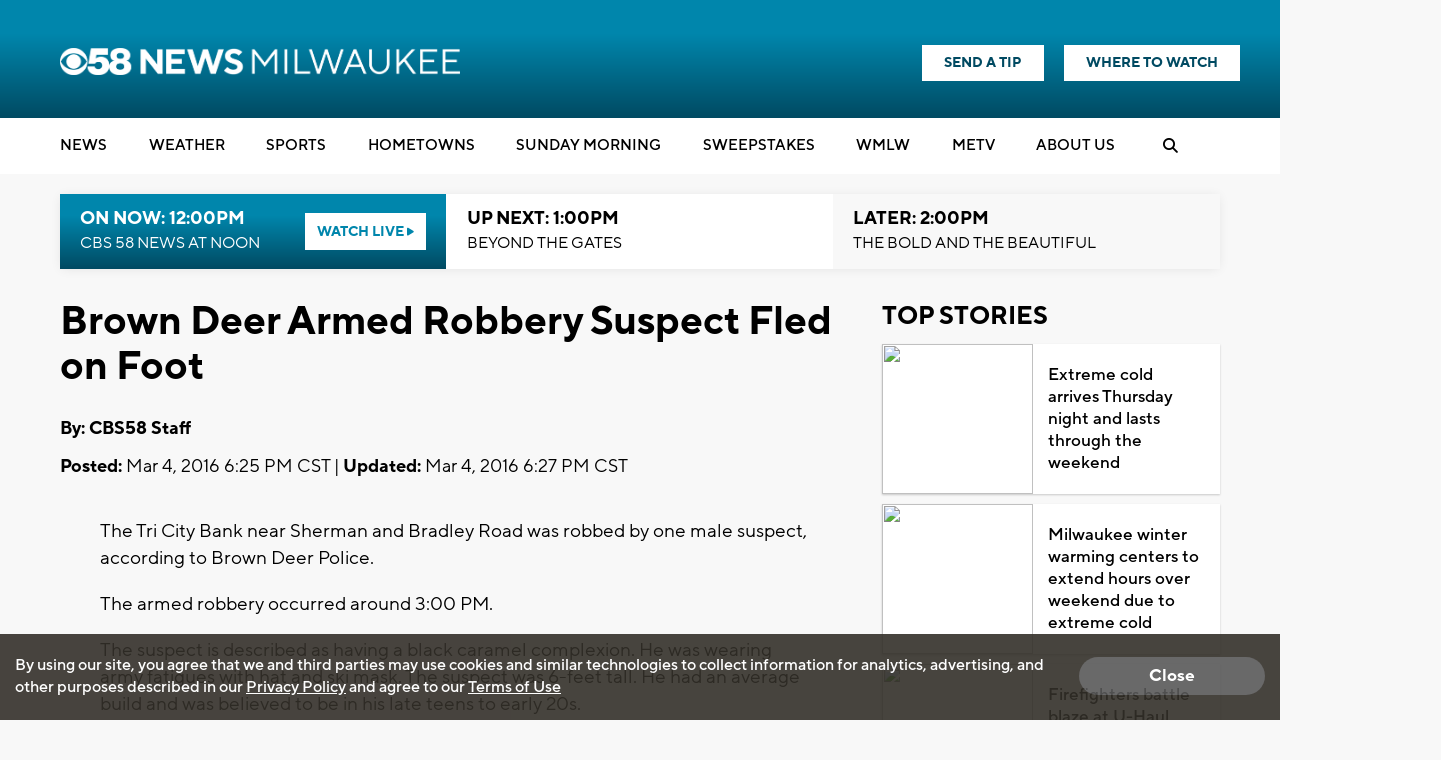

--- FILE ---
content_type: text/html; charset=utf-8
request_url: https://www.google.com/recaptcha/api2/aframe
body_size: -87
content:
<!DOCTYPE HTML><html><head><meta http-equiv="content-type" content="text/html; charset=UTF-8"></head><body><script nonce="o-2Tib6OwhCLpm7jkTrqpg">/** Anti-fraud and anti-abuse applications only. See google.com/recaptcha */ try{var clients={'sodar':'https://pagead2.googlesyndication.com/pagead/sodar?'};window.addEventListener("message",function(a){try{if(a.source===window.parent){var b=JSON.parse(a.data);var c=clients[b['id']];if(c){var d=document.createElement('img');d.src=c+b['params']+'&rc='+(localStorage.getItem("rc::a")?sessionStorage.getItem("rc::b"):"");window.document.body.appendChild(d);sessionStorage.setItem("rc::e",parseInt(sessionStorage.getItem("rc::e")||0)+1);localStorage.setItem("rc::h",'1769105637156');}}}catch(b){}});window.parent.postMessage("_grecaptcha_ready", "*");}catch(b){}</script></body></html>

--- FILE ---
content_type: application/javascript; charset=utf-8
request_url: https://fundingchoicesmessages.google.com/f/AGSKWxWNRP-35JlHo2lJzNqfu8fgTdIkCJvNqm8LkN1ADDS9Eaq79FP5dXMEC3xESfyISHJ8y-s1rcqaskDmI_mox-UFV6DkjQNEc5_cugIMUM9LZlsKYu547g2s5z_0t5A7Ra4GIPKsPr_VASmd8Yr2VSxIFE4N0jUDT6U_oRaPVSvH9qQJn0S6_ZwqJ43B/_.ads_clickthru._ad_article_/bannerads-/adst.php&adv_keywords=
body_size: -1288
content:
window['fdc45d39-982d-4e93-b9c6-70a11a612077'] = true;